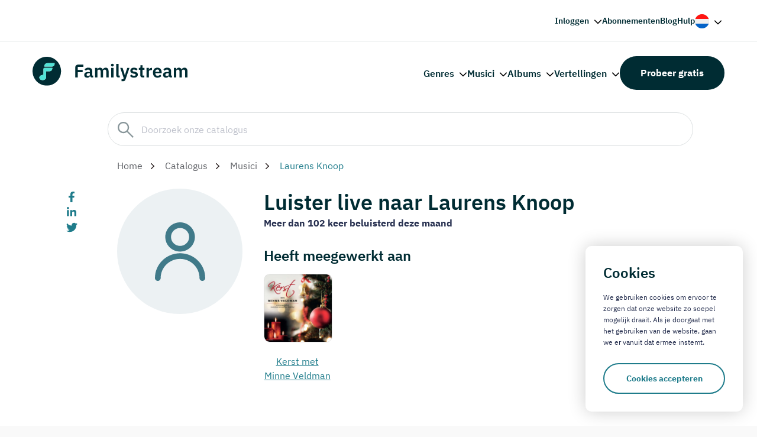

--- FILE ---
content_type: text/html; charset=UTF-8
request_url: https://www.familystream.com/musicus/laurens-knoop
body_size: 9242
content:
<!DOCTYPE html>
<html lang="nl">
	<head>
				<meta charset="UTF-8">
		<meta http-equiv="X-UA-Compatible" content="IE=edge">
		<meta name="viewport" content="width=device-width, initial-scale=1.0">
		<title>Laurens Knoop live beluisteren op Familystream</title>
		<link rel="apple-touch-icon" sizes="180x180" href="/assets/img/favicon/apple-touch-icon.png">
		<link rel="icon" type="image/png" sizes="32x32" href="/assets/img/favicon/favicon-32x32.png">
		<link rel="icon" type="image/png" sizes="16x16" href="/assets/img/favicon/favicon-16x16.png">
		<link rel="manifest" href="/assets/img/favicon/site.webmanifest">
		<link rel="mask-icon" href="/assets/img/favicon/safari-pinned-tab.svg" color="#242f51">
		<link rel="shortcut icon" href="/assets/img/favicon/favicon.ico">
		<meta name="msapplication-config" content="/assets/img/favicon/browserconfig.xml">
		<meta name="msapplication-TileColor" content="#ffffff">
		<meta name="theme-color" content="#ffffff">
		<link rel="stylesheet" href="/assets/css/core.min.css?v=3">
		<!-- 
			<link rel="preconnect" href="https://fonts.googleapis.com"> 
    		<link rel="preconnect" href="https://fonts.gstatic.com" crossorigin>
    		<link href="https://fonts.googleapis.com/css2?family=IBM+Plex+Sans:wght@400;500;600;700&display=swap" rel="stylesheet"> 
		-->
		<script src="https://code.jquery.com/jquery-3.7.1.min.js" integrity="sha256-/JqT3SQfawRcv/BIHPThkBvs0OEvtFFmqPF/lYI/Cxo="crossorigin="anonymous"></script>

		<meta name='robots' content='max-image-preview:large' />
        <link rel="alternate" hreflang="nl" href="/musicus/laurens-knoop" />        <link rel="alternate" hreflang="en" href="/en/musician/laurens-knoop" />        <link rel="alternate" hreflang="x-default" href="/musicus/laurens-knoop" />		<link rel="canonical" href="https://www.familystream.com/musicus/laurens-knoop" />

		<script type="application/ld+json">{"@context": "http://schema.org/","@type": "MusicGroup","name": "Laurens Knoop","description": "","url": "https://www.familystream.com/musicus/laurens-knoop","potentialAction": {"@type": "ListenAction","expectsAcceptanceOf": {"@type": "Offer","category": "free"},"target": {"@type": "EntryPoint","urlTemplate": "https://www.familystream.com/musicus/laurens-knoop","actionPlatform": [  "http://schema.org/DesktopWebPlatform",  "http://schema.org/MobileWebPlatform",  "http://schema.org/AndroidPlatform",  "http://schema.org/IOSPlatform",  "http://schema.org/WindowsPlatform"]}}  }  </script>
		
		<meta name="description" content="Beluister Laurens Knoop online. Direct live proberen op Familystream, de christelijke streamingdienst. Meld je aan en probeer het gratis.">


		<!-- Global site tag (gtag.js) - Google Analytics -->
			<script async src="https://www.googletagmanager.com/gtag/js?id=UA-48920939-1"></script>
			<script>
			window.dataLayer = window.dataLayer || [];
			function gtag(){dataLayer.push(arguments);}
			gtag('js', new Date());

			gtag('config', 'UA-48920939-1');
			</script>

			<!-- Google Tag Manager -->
			<script>(function(w,d,s,l,i){w[l]=w[l]||[];w[l].push({'gtm.start':
			new Date().getTime(),event:'gtm.js'});var f=d.getElementsByTagName(s)[0],
			j=d.createElement(s),dl=l!='dataLayer'?'&l='+l:'';j.async=true;j.src=
			'https://www.googletagmanager.com/gtm.js?id='+i+dl;f.parentNode.insertBefore(j,f);
			})(window,document,'script','dataLayer','GTM-PRRFSWV');</script>
		<!-- End Google Tag Manager -->
	</head>
	<body class="is-menu-closed catalog-spacing">

		<!-- Google Tag Manager (noscript) -->
		<noscript><iframe src="https://www.googletagmanager.com/ns.html?id=GTM-PRRFSWV"
		height="0" width="0" style="display:none;visibility:hidden"></iframe></noscript>
		<!-- End Google Tag Manager (noscript) -->
		<!-- Facebook Pixel Code -->
		<script>
		!function(f,b,e,v,n,t,s)
		{if(f.fbq)return;n=f.fbq=function(){n.callMethod?
		n.callMethod.apply(n,arguments):n.queue.push(arguments)};
		if(!f._fbq)f._fbq=n;n.push=n;n.loaded=!0;n.version='2.0';
		n.queue=[];t=b.createElement(e);t.async=!0;
		t.src=v;s=b.getElementsByTagName(e)[0];
		s.parentNode.insertBefore(t,s)}(window, document,'script',
		'https://connect.facebook.net/en_US/fbevents.js');
		fbq('init', '687336945359934');
		fbq('track', 'PageView');
		fbq('track', 'Lead');
		</script>
		<noscript><img height="1" width="1" style="display:none"
		src="https://www.facebook.com/tr?id=687336945359934&ev=PageView&noscript=1"
		/></noscript>
		<!-- End Facebook Pixel Code -->

		<div class="outer-wrapper">
			<div class="inner-wrapper img-right">

								<header class="header header--dark top-right-header">
					<div class="container">
						<div class="header__wrapper">
							<nav class="header__nav">
								<ul class="menu">
									<li class="menu-item menu-item-has-children">
										<a href="https://web.familystream.com" onClick="return false;" rel="nofollow">Inloggen</a>
										<ul class="sub-menu">
											<li><a href="https://web.familystream.com/account" rel="nofollow">Mijn account</a></li>
											<li><a href="https://web.familystream.com?a=website_login_btn" rel="nofollow">Webplayer</a></li>
										</ul>
									</li>
									<li class="menu-item"><a href="https://www.familystream.com/abonnementskosten">Abonnementen</a></li>
									<li class="menu-item"><a href="https://www.familystream.com/blogs">Blog</a></li>
									<li class="menu-item"><a href="https://support.familystream.com/hc/nl">Hulp</a></li>
																			<li class="menu-item menu-item-has-children menu-item-lang">
											<a href="#">
												<img class="lang__preview" src="/assets/img/flag-nl.svg" width="24" height="24">
											</a>
											<ul class="sub-menu right">
												<li><a href="/musicus/laurens-knoop"><img src="/assets/img/flag-nl.svg" width="14" height="14"><span>Nederlands</span></a></li>
												<li><a href="/en/musician/laurens-knoop"><img src="/assets/img/flag-en.svg" width="14" height="14"><span>English</span></a></li>
											</ul>
										</li>
																	</ul>
							</nav>
						</div>
					</div>
				</header>

				<header class="header header--dark">
					<div class="container">
						<div class="header__wrapper">
							<a class="logo" href="/">
								<img class="logo__image" src="/assets/img/logo-dark.svg" alt="Familystream">
							</a>
							<a class="nav-toggle is-hoverable">
								<span class="hamb"><span class="ham"></span></span>
							</a>
							<nav class="header__nav">
								<ul class="menu">
									<li class="menu-item menu-item-has-children">
										<a href="#" onClick="return false;">Genres</a>
										<ul class="sub-menu">
											<li><a href="https://www.familystream.com/genres/instrumentaal">Instrumentaal</a></li><li><a href="https://www.familystream.com/genres/kinderliederen">Kinderliederen</a></li><li><a href="https://www.familystream.com/genres/klassiek">Klassiek</a></li><li><a href="https://www.familystream.com/genres/orgel-klassiek">Klassiek orgel</a></li><li><a href="https://www.familystream.com/genres/koorzang">Koorzang</a></li><li><a href="https://www.familystream.com/genres/orgelmuziek">Orgel</a></li><li><a href="https://www.familystream.com/genres/psalmen">Psalmen</a></li><li><a href="https://www.familystream.com/genres/samenzang">Samenzang</a></li><li><a href="https://www.familystream.com/genres/solozang">Solozang</a></li><li><a href="https://www.familystream.com/genres/vertellingen">Vertellingen</a></li>										</ul>
									</li>
									<li class="menu-item menu-item-has-children">
										<a href="/catalogus/musici" onClick="return false;">Musici</a>
										<ul class="sub-menu">
											<li><a href="https://www.familystream.com/musicus/martin-mans"><span class='search-icn artist'><img src="https://web.familystream.com/images/image.php?artist=12be9586a91d1aeacf250db7efa17b3f&s=48"></span>Martin Mans</a></li><li><a href="https://www.familystream.com/musicus/peter-wildeman"><span class='search-icn artist'><img src="https://web.familystream.com/images/image.php?artist=67e2742a0feca489c867d33865f47928&s=48"></span>Peter Wildeman</a></li><li><a href="https://www.familystream.com/musicus/joost-van-belzen"><span class='search-icn artist'><img src="https://web.familystream.com/images/image.php?artist=e94d3c57c0e4af87f5d37125fc264edd&s=48"></span>Joost van Belzen</a></li><li><a href="https://www.familystream.com/musicus/pieter-heykoop"><span class='search-icn artist'><img src="https://web.familystream.com/images/image.php?artist=03fbb97aceb78e3fa780778390ef2452&s=48"></span>Pieter Heykoop</a></li><li><a href="https://www.familystream.com/musicus/jan-mulder"><span class='search-icn artist'><img src="https://web.familystream.com/images/image.php?artist=037e27d67ae2b5628e166e2f95f835ed&s=48"></span>Jan Mulder</a></li><li><a href="https://www.familystream.com/musicus/piet-prins"><span class='search-icn artist'><img src="https://web.familystream.com/images/image.php?artist=3942064b92c5d4fb3bf71e8c6b1dbd63&s=48"></span>Piet Prins</a></li><li><a href="https://www.familystream.com/musicus/harm-hoeve"><span class='search-icn artist'><img src="https://web.familystream.com/images/image.php?artist=a1b77ccaccdcff8e9b58a7c89722a0c8&s=48"></span>Harm Hoeve</a></li><li><a href="https://www.familystream.com/musicus/andre-nieuwkoop"><span class='search-icn artist'><img src="https://web.familystream.com/images/image.php?artist=f03df143644efeadc02a533f72f403c3&s=48"></span>André Nieuwkoop</a></li><li><a href="https://www.familystream.com/musicus/christelijk-koor-jigdaljahu"><span class='search-icn artist'><img src="https://web.familystream.com/images/image.php?artist=76c9772bf3b8412a4c62513339d30779&s=48"></span>Christelijk Koor Jigdaljahu</a></li><li><a href="https://www.familystream.com/musicus/tenira-sturm"><span class='search-icn artist'><img src="https://web.familystream.com/images/image.php?artist=886749f1ba729f63532713d7817d4372&s=48"></span>Tenira Sturm</a></li>											<li class='show_all'><a href="/catalogus/musici">Bekijk alle musici</a></li>
										</ul>
									</li>
									<li class="menu-item menu-item-has-children">
										<a href="/catalogus/albums" onClick="return false;">Albums</a>
										<ul class="sub-menu">
											<li><a href="https://www.familystream.com/psalmen-met-bovenstem"><span class='search-icn album'><img src="https://www.familystream.com/images/store/879e685c-4ac5-4e3f-ab5d-4bb82837de85-48.png"></span>Psalmen met bovenstem</a></li><li><a href="https://www.familystream.com/album/mannenzangavond-ouderkerk-deel-4"><span class='search-icn album'><img src="https://www.familystream.com/images/store/9bf4f3a0-453f-4fce-883d-e4cdd3aea7e3-48.png"></span>Mannenzangavond Ouderkerk - deel 4</a></li><li><a href="https://www.familystream.com/witter-dan-sneeuw"><span class='search-icn album'><img src="https://www.familystream.com/images/store/34f71bf3-0264-4d83-848a-b9db5e503ff5-48.png"></span>Witter dan sneeuw</a></li><li><a href="https://www.familystream.com/lees-je-bijbel-bid-elke-dag"><span class='search-icn album'><img src="https://www.familystream.com/images/store/682efb00-f835-48cf-96be-785433b6a40a-48.png"></span>Lees je Bijbel, bid elke dag!</a></li><li><a href="https://www.familystream.com/kom-tot-de-vader"><span class='search-icn album'><img src="https://www.familystream.com/images/store/0b4b7fd5-3191-469b-8868-69c80f918b3c-48.png"></span>Kom tot de Vader</a></li><li><a href="https://www.familystream.com/heer-wees-mijn-gids"><span class='search-icn album'><img src="https://www.familystream.com/images/store/301cb106-7c9c-4c9d-8e92-f1c541218cc8-48.png"></span>Heer', wees mijn Gids</a></li><li><a href="https://www.familystream.com/als-alles-duister-is"><span class='search-icn album'><img src="https://www.familystream.com/images/store/5e2cb4c2-1544-4a64-80b3-8035015aeb3e-48.png"></span>Als alles duister is</a></li><li><a href="https://www.familystream.com/heer-ik-hoor-van-rijke-zegen"><span class='search-icn album'><img src="https://www.familystream.com/images/store/b8d62723-12d2-4c97-921d-772f1f5e679f-48.png"></span>Heer' ik hoor van rijke zegen</a></li><li><a href="https://www.familystream.com/hoger-dan-de-blauwe-luchten"><span class='search-icn album'><img src="https://www.familystream.com/images/store/e6fd9f24-aad9-45d4-bd39-d7610cda34c3-48.png"></span>Hoger dan de blauwe luchten</a></li><li><a href="https://www.familystream.com/hier-in-uw-heiligdom"><span class='search-icn album'><img src="https://www.familystream.com/images/store/fc68cf11-1da3-4853-a198-2a0e77a0d846-48.png"></span>Hier in Uw heiligdom</a></li>											<li class='show_all'><a href="/catalogus/albums">Bekijk alle albums</a></li>
										</ul>
									</li>
									<li class="menu-item menu-item-has-children">
										<a href="/catalogus/vertellingen" onClick="return false;">Vertellingen</a>
										<ul class="sub-menu">
											<li><a href="https://www.familystream.com/de-avonturen-van-pietje-bell"><span class='search-icn album'><img src="https://www.familystream.com/images/store/62d93b67-0020-4dc2-be38-af7903aef684-48.png"></span>De avonturen van Pietje Bell</a></li><li><a href="https://www.familystream.com/de-avonturen-van-plonsje"><span class='search-icn album'><img src="https://www.familystream.com/images/store/eb3ed103-20fd-4f61-ba60-56046b3133e4-48.png"></span>De avonturen van Plonsje</a></li><li><a href="https://www.familystream.com/vertelling/dolfi-wolfi-en-de-schat-in-de-zee-various-artists"><span class='search-icn album'><img src="https://www.familystream.com/images/store/b7a8c88a-9b6f-4c8e-9c51-92a469a7e333-48.png"></span>Dolfi, Wolfi en de schat in de zee - deel 7</a></li><li><a href="https://www.familystream.com/vertelling/kijk-en-luister-het-oude-testament-gera-van-heezik-douw"><span class='search-icn album'><img src="https://www.familystream.com/images/store/229b83db-bdf8-4383-86bf-e07bbf41a04a-48.png"></span>Kijk en Luister: Het Oude Testament</a></li><li><a href="https://www.familystream.com/kinderbijbel-evert-kuijt"><span class='search-icn album'><img src="https://www.familystream.com/images/store/b32e77f6-8a5d-4254-8a45-f6b00e85143f-48.png"></span>Kleuterbijbel Evert Kuijt - deel 1 I 'Hoe God alles maakte'</a></li><li><a href="https://www.familystream.com/vertelling/strootjesbruid-de-archer-brothers-1-alberta-paardenkooper"><span class='search-icn album'><img src="https://www.familystream.com/images/store/872d0601-3802-46b9-ac2a-3cd1ad520a0d-48.png"></span>Strootjesbruid | De Archer Brothers - deel 1</a></li><li><a href="https://www.familystream.com/vertelling/de-duiventil-tessa-kleer-den-ouden"><span class='search-icn album'><img src="https://www.familystream.com/images/store/735783b5-0c74-4a61-b832-eb4b74aeb709-48.png"></span>De Duiventil - deel 1</a></li><li><a href="https://www.familystream.com/album/nieuwe-verhalen-van-meester-visser-deel-1"><span class='search-icn album'><img src="https://www.familystream.com/images/store/d8a5483b-bff1-4dc8-8e28-de3bf3b8ee15-48.png"></span>Nieuwe verhalen van Meester Visser - deel 1</a></li><li><a href="https://www.familystream.com/vertelling/de-schippers-van-de-kameleon-jozalien-bogert"><span class='search-icn album'><img src="https://www.familystream.com/images/store/dd0e145a-fd33-4cee-99a4-20c34e7f8ded-48.png"></span>De schippers van de Kameleon - deel 1</a></li><li><a href="https://www.familystream.com/blub-en-blub"><span class='search-icn album'><img src="https://www.familystream.com/images/store/795b1018-19fd-42b3-9dba-487596f0c07a-48.png"></span>Blub-blub liedjes en verhaaltjes</a></li>											<li class='show_all'><a href="/catalogus/vertellingen">Bekijk alle vertellingen</a></li>
										</ul>
									</li>
								</ul>
								<a class="btn btn-popup btn--secondary" href="https://www.familystream.com/aanmelden">Probeer gratis</a>
							</nav>
						</div>
					</div>
				</header>
				<div class="mobile mobile-menu">
					<div class="mobile__wrapper">
						<nav class="mobile__nav" role="navigation">
							<ul class="menu">
								<li class="menu-item menu-item-has-children">
									<a href="https://web.familystream.com">Inloggen</a>
									<ul class="sub-menu">
										<li class="sub-menu-title">Ga terug</li>
										<li><a href="https://web.familystream.com/account" rel="nofollow">Mijn account</a></li>
										<li><a href="https://web.familystream.com" rel="nofollow">Webplayer</a></li>
									</ul>
								</li>
								<li class="menu-item menu-item-has-children">
									<a href="#">Genres</a>
									<ul class="sub-menu">
										<li class="sub-menu-title">Ga terug</li>
										<li><a href="https://www.familystream.com/genres/instrumentaal">Instrumentaal</a></li><li><a href="https://www.familystream.com/genres/kinderliederen">Kinderliederen</a></li><li><a href="https://www.familystream.com/genres/klassiek">Klassiek</a></li><li><a href="https://www.familystream.com/genres/orgel-klassiek">Klassiek orgel</a></li><li><a href="https://www.familystream.com/genres/koorzang">Koorzang</a></li><li><a href="https://www.familystream.com/genres/orgelmuziek">Orgel</a></li><li><a href="https://www.familystream.com/genres/psalmen">Psalmen</a></li><li><a href="https://www.familystream.com/genres/samenzang">Samenzang</a></li><li><a href="https://www.familystream.com/genres/solozang">Solozang</a></li><li><a href="https://www.familystream.com/genres/vertellingen">Vertellingen</a></li>									</ul>
								</li>
								<li class="menu-item menu-item-has-children">
									<a href="#">Musici</a>
									<ul class="sub-menu">
										<li class="sub-menu-title">Ga terug</li>
										<li><a href="https://www.familystream.com/musicus/martin-mans">Martin Mans</a></li><li><a href="https://www.familystream.com/musicus/peter-wildeman">Peter Wildeman</a></li><li><a href="https://www.familystream.com/musicus/joost-van-belzen">Joost van Belzen</a></li><li><a href="https://www.familystream.com/musicus/pieter-heykoop">Pieter Heykoop</a></li><li><a href="https://www.familystream.com/musicus/jan-mulder">Jan Mulder</a></li><li><a href="https://www.familystream.com/musicus/piet-prins">Piet Prins</a></li><li><a href="https://www.familystream.com/musicus/harm-hoeve">Harm Hoeve</a></li><li><a href="https://www.familystream.com/musicus/andre-nieuwkoop">André Nieuwkoop</a></li><li><a href="https://www.familystream.com/musicus/christelijk-koor-jigdaljahu">Christelijk Koor Jigdaljahu</a></li><li><a href="https://www.familystream.com/musicus/tenira-sturm">Tenira Sturm</a></li>										<li><a href="/catalogus/musici">Bekijk alle musici</a></li>
									</ul>
								</li>
								<li class="menu-item menu-item-has-children">
									<a href="#">Albums</a>
									<ul class="sub-menu">
										<li class="sub-menu-title">Ga terug</li>
										<li><a href="https://www.familystream.com/psalmen-met-bovenstem">Psalmen met bovenstem</a></li><li><a href="https://www.familystream.com/album/mannenzangavond-ouderkerk-deel-4">Mannenzangavond Ouderkerk - deel 4</a></li><li><a href="https://www.familystream.com/witter-dan-sneeuw">Witter dan sneeuw</a></li><li><a href="https://www.familystream.com/lees-je-bijbel-bid-elke-dag">Lees je Bijbel, bid elke dag!</a></li><li><a href="https://www.familystream.com/kom-tot-de-vader">Kom tot de Vader</a></li><li><a href="https://www.familystream.com/heer-wees-mijn-gids">Heer', wees mijn Gids</a></li><li><a href="https://www.familystream.com/als-alles-duister-is">Als alles duister is</a></li><li><a href="https://www.familystream.com/heer-ik-hoor-van-rijke-zegen">Heer' ik hoor van rijke zegen</a></li><li><a href="https://www.familystream.com/hoger-dan-de-blauwe-luchten">Hoger dan de blauwe luchten</a></li><li><a href="https://www.familystream.com/hier-in-uw-heiligdom">Hier in Uw heiligdom</a></li>										<li><a href="/catalogus/albums">Bekijk alle albums</a></li>
									</ul>
								</li>
								<li class="menu-item menu-item-has-children">
									<a href="#">Vertellingen</a>
									<ul class="sub-menu">
										<li class="sub-menu-title">Ga terug</li>
										<li><a href="https://www.familystream.com/de-avonturen-van-pietje-bell">De avonturen van Pietje Bell</a></li><li><a href="https://www.familystream.com/de-avonturen-van-plonsje">De avonturen van Plonsje</a></li><li><a href="https://www.familystream.com/vertelling/dolfi-wolfi-en-de-schat-in-de-zee-various-artists">Dolfi, Wolfi en de schat in de zee - deel 7</a></li><li><a href="https://www.familystream.com/vertelling/kijk-en-luister-het-oude-testament-gera-van-heezik-douw">Kijk en Luister: Het Oude Testament</a></li><li><a href="https://www.familystream.com/kinderbijbel-evert-kuijt">Kleuterbijbel Evert Kuijt - deel 1 I 'Hoe God alles maakte'</a></li><li><a href="https://www.familystream.com/vertelling/strootjesbruid-de-archer-brothers-1-alberta-paardenkooper">Strootjesbruid | De Archer Brothers - deel 1</a></li><li><a href="https://www.familystream.com/vertelling/de-duiventil-tessa-kleer-den-ouden">De Duiventil - deel 1</a></li><li><a href="https://www.familystream.com/album/nieuwe-verhalen-van-meester-visser-deel-1">Nieuwe verhalen van Meester Visser - deel 1</a></li><li><a href="https://www.familystream.com/vertelling/de-schippers-van-de-kameleon-jozalien-bogert">De schippers van de Kameleon - deel 1</a></li><li><a href="https://www.familystream.com/blub-en-blub">Blub-blub liedjes en verhaaltjes</a></li>										<li><a href="/catalogus/vertellingen">Bekijk alle vertellingen</a></li>
									</ul>
								</li>
								<li class="menu-item"><a href="https://www.familystream.com/abonnementskosten">Abonnementen</a></li>
								<li class="menu-item"><a href="https://www.familystream.com/blogs">Blog</a></li>
								<li class="menu-item"><a href="https://support.familystream.com/hc/nl">Hulp</a></li>
							</ul>
					   	</nav>
					</div>
				</div>
				<main class="main no-header">

					<section class="single single-blog">
						<div class='catalog-header-wrapper'>
							<div class='container catalog-header'>
								<div class='row'>
									<div class='col col--md-11 col--md-offset-1 search-wrapper'>
										<div class='search-box'>
											<input type='text' id='catalog-search-input' placeholder='Doorzoek onze catalogus'>
										</div>
										<div class='search-results-wrapper'>
											<div class='col col--md-12 search-results' id='search-results'></div>
										</div>
									</div>
								</div>
							</div>
						</div>

						<div class="container search-header-spacing">

							<div class="row">
								<div class="col col--md-10 col--md-offset-1">
									<div class="breadcrumb mt-0 mb-0">
										<p class="breadcrumb__text">
											<a href="https://www.familystream.com">Home</a>
											<a href="/en/catalog">Catalogus</a>
											<a href="/en/catalog/musicians">Musici</a>
											<span>Laurens Knoop</span>
										</p>
									</div>
								</div>
							</div>

							<div class="row row--equal-columns">
								<div class="col col--first col--md-1">
																		<div class="share">
										<ul class="share__list"> 
											<li class="share__item">
												<a class="share__link" href="https://www.facebook.com/sharer.php?u=%2Fmusicus%2Flaurens-knoop" target="_blank">
													<img src="/assets/img/icons/facebook-f.svg" alt="Facebook" width="10" height="19">
												</a>
											</li>
											<li class="share__item">
												<a class="share__link" href="https://www.linkedin.com/shareArticle?url=%2Fmusicus%2Flaurens-knoop" target="_blank">
													<img src="/assets/img/icons/linkedin-in.svg" alt="LinkedIn" width="16" height="16">
												</a>
											</li>
											<li class="share__item">
												<a class="share__link" href="https://twitter.com/share?url=%2Fmusicus%2Flaurens-knoop" target="_blank">
													<img src="/assets/img/icons/twitter.svg" alt="Twitter" width="19" height="15">
												</a>
											</li>
										</ul>
									</div>								</div>
								<div class="col col--md-11"> 
									<div class="content">

										<div class='row row--equal-columns'>
											
											<div class='col col--md-3'>
												
												<div class='album_musici_art_wrapper'><div class='album_musici_art_placeholder'></div></div>												
												
											</div>

											<div class='col col--md-9'>
												<h3 class='mt-0 mb-0'>Luister live naar Laurens Knoop</h3>

												<p style='font-weight: bold'>Meer dan 102 keer beluisterd deze maand</p>

																								

																								<section class="layout layout-albums">
													<div class="container">
														<div class="row">
															<div class="col col--md-12 pl-0">
																<h4 class="layout__title">Heeft meegewerkt aan</h4>
															</div>
														</div>
														<div class="layout__wrapper">
															<div class="row">
																<div class="col col--md-11 pl-0">
																	<swiper-container init="false" data-slider-albums-coop>

																		<swiper-slide><div class="block"><a style="display: block; text-align: center" href='/album/kerst-met-minne-veldman-minne-veldman'><img class="block__image" loading="lazy" src='https://www.familystream.com/images/store/f59d66dc-2005-440d-8ace-fa063032777f-240.png' width="131" height="131"></a><p class="block__title"><a href='/album/kerst-met-minne-veldman-minne-veldman'>Kerst met Minne Veldman</a></p></div></swiper-slide>
																	</swiper-container>
																</div>
															</div>
														</div>
													</div>
												</section>

												
												

											</div>

										</div>

										


									</div>
								</div>
							</div>
						</div>
					</section>


					<div class="layouts" style="padding-top: 30px">
						<div class="layouts__container">

							                            <section class="layout layout-banner">
								<div class="container">
									<div class="banner">
										<img class="banner__image lazy" data-src="/assets/img/content/image_34.webp">
										<div class="banner__wrapper">
											<div class="banner__tabs">
												<div class="banner__tab banner__tab--primary" data-banner-tab="1">
													<h2 class="banner__title">Probeer 30 dagen gratis!</h2>
													<ul class="usp"> 
														<li class="usp__item">5.000 albums met muziek</li>
														<li class="usp__item">500 vertellingen voor kinderen</li>
														<li class="usp__item">Stel uw eigen collecties samen en luister overal</li>
													</ul>
													<a class="btn" href="#">Gratis proberen</a>
												</div>
												<div class="banner__tab banner__tab--gray banner__tab--hidden" data-banner-tab="2">
													<h2 class="banner__title" id='ResultHeader'>Maak een proefperiode aan</h2>
													<p class="banner__text" id='ResultText'>Vul onderstaand uw gegevens in en krijg direct toegang tot Familystream.</p>
													<form class="banner__form" method="POST" id='SubscribeForm'>
														<input type="text" name="name" placeholder="Naam" id='subscriber_name'>
														<input type="email" name="email" placeholder="E-mailadres" id='subscriber_email_addr'>
														<button type="submit" id='signup' class="btn btn--primary">Versturen</button>
													</form>
                                                    <a href='https://web.familystream.com' class="btn btn--primary" id='webapp_btn' style='display: none'>Ga naar de webapp</a>
												</div>
											</div>
										</div>
									</div>
								</div>
							</section>

<script type="text/javascript">

function isEmail(email) {
    var regex = /^([a-zA-Z0-9_.+-])+\@(([a-zA-Z0-9-])+\.)+([a-zA-Z0-9]{2,4})+$/;
    return regex.test(email);
}


function SubmitSignup(){
    event.preventDefault();

    if($('#signup').hasClass('loading')){
        return;
    }

    $('#signup').addClass('loading');

    subscriber_name = $('#subscriber_name').val();
    subscriber_email_addr = $('#subscriber_email_addr').val().trim().toLowerCase();

    email_invalid = false;
    name_invalid = false;


    if(isEmail(subscriber_email_addr)){

        email_invalid = false;
        if(subscriber_name.length > 1){

        

            data = {name:subscriber_name, email_addr: subscriber_email_addr, language: 'nl', utm_source: '', utm_medium: '', utm_campaign: '', ev: ''};
            $.ajax({
                url: "https://"+window.location.hostname+"/scripts/subscribe.php",
                type: "POST",
                dataType: "json",
                data: data,
                success: function(OutputArray){
                

                    if(OutputArray.err == 'email_invalid'){
                        $('#ResultHeader').html("E-mailadres niet geldig");
                        $('#ResultText').html("U heeft geen geldig e-mailadres ingevoerd. Probeert u het alstublieft nogmaals.");
                        $('#signup').removeClass('loading');
                    }else if(OutputArray.err == '0x403'){
                        $('#ResultHeader').html("E-mailadres is reeds in gebruik");
                        $('#ResultText').html("Het ingevoerde e-mailadres is reeds in gebruik. Open de webplayer om in te loggen.");
                        $('#signup').hide();
                        $('#subscriber_name').hide();
                        $('#subscriber_email_addr').hide();
                        $('#webapp_btn').show();
                    }else if(OutputArray.err == 'retry'){
                        $('#ResultHeader').html("Er is iets fout gegaan");
                        $('#ResultText').html("Probeert u het alstublieft nogmaals.");
                        $('#signup').removeClass('loading');
                    }else if(OutputArray.err == 'unknown'){
                        $('#ResultHeader').html("Er is iets fout gegaan");
                        $('#ResultText').html("Probeert u het alstublieft nogmaals.");
                        $('#signup').removeClass('loading');
                    }else if(OutputArray.success){
                        $('#ResultHeader').html("Hartelijk dank voor uw inschrijving");
                        $('#ResultText').html("Er is een e-mail naar u verstuurd met uw wachtwoord.");
                        $('#subscriber_name').hide();
                        $('#subscriber_email_addr').hide();
                        $('#signup').hide();
                        gtag('event', 'signup', { 'event_category': 'subscribe', 'event_label': 'User succesfull subscribe' });
                    }



                },
                error: function(OutputArray){
                    $('#ResultHeader').html("<span style='color: black'>Er is iets fout gegaan</span>");
                    $('#ResultText').html("Uw inschrijving is niet gelukt, probeert u het alsublieft nog eens.");
                }
            });

        }else{
            name_invalid = true;
        }

    }else{
        email_invalid = true;
    }


    if(email_invalid === true){
        $('#ResultHeader').html("E-mailadres niet geldig");
        $('#ResultText').html("U heeft geen geldig e-mailadres ingevoerd. Probeert u het alstublieft nogmaals.");
        $('#signup').removeClass('loading');
    }else if(name_invalid === true){
        $('#ResultHeader').html("Voer alsublieft uw naam in");
        $('#ResultText').html("U heeft geen geldige naam ingevoerd. Probeert u het alstublieft nogmaals.");
        $('#signup').removeClass('loading');
    }


}

$(document).ready(function(){

    $('#SubscribeForm').submit(function(){

        SubmitSignup();

        return false;

    });

});

</script>
						</div>
					</div>
					
				</main>
								<footer class="footer">
					<div class="container">
						<div class="row row--gap row--equal-columns">
							<div class="col col--xl-4">
								<a class="logo" href="/">
									<img class="logo__image" src="/assets/img/logo-dark.svg" alt="Familystream">
								</a>
							</div>
							<div class="col col--md-4 col--xl-2">
								<p class="footer__title">Direct naar</p>
								<ul class="footer__nav">
									<li><a href="https://web.familystream.com/">Inloggen</a></li>
									<li><a href="/blogs">Blog</a></li>
									<li><a href="/christelijke-luisterboeken" alt="Christelijke Luisterboeken">Christelijke Luisterboeken</a></li>
									<li><a href="/audioboeken" alt="Audioboeken">Audioboeken</a></li>
									<li><a href="/christelijke-muziek-luisteren" alt="Christelijke Muziek">Christelijke Muziek</a></li>
									<li><a href="/klassieke-muziek-streaming" alt="Klassieke Muziek Luisteren">Klassieke Muziek Luisteren</a></li>
									<li><a href="/kinderliedjes" alt="Leuke Kinderliedjes">Leuke Kinderliedjes</a></li>
									<li><a href="/online-muziek-luisteren" alt="Online Muziek Luisteren">Online Muziek Luisteren</a></li>
								</ul>
							</div>
							<div class="col col--md-4 col--xl-1 col--xl-offset-1">
								<p class="footer__title">Connect</p>
								<div class="socials">
									<ul class="socials__list"> 
										<li class="socials__item">
											<a class="socials__link" href="https://www.facebook.com/familystream/" target="_blank">
												<img src="/assets/img/icons/facebook-f.svg" alt="Facebook" width="11" height="20">
											</a>
										</li>
										<li class="socials__item">
											<a class="socials__link" href="https://www.instagram.com/familystream/" target="_blank">
												<img src="/assets/img/icons/instagram.svg" alt="Instagram" width="18" height="18">
											</a>
										</li>
									</ul>
								</div>
							</div>
							<div class="col col--md-4 col--xl-3 col--xl-offset-1">
								<p class="footer__title">Contact</p>
								<ul class="footer__links">
									<li>
										<a href="mailto:support@familystream.com">
											<img src="/assets/img/icons/envelope.svg">
											<span>support@familystream.com</span>
										</a>
									</li>
								</ul>
								<p class="footer__text">
									Rivium Boulevard 23 <br/> 2909 LK Capelle aan den IJssel <br/> Nederland <br/> <br/> Kvk: 60559853 <br/> BTW nummer: NL810333478B01
								</p>
							</div>
						</div>
						<div class="row row--gap row--equal-columns copyrights">
							<div class="col">
								© 2016 - 2026 - Familystream bv - Alle rechten voorbehouden - <a href='/algemene-voorwaarden' style='color: inherit'>Algemene voorwaarden</a>
							</div>
						</div>
					</div>
				</footer>

				<div class="cookie cookie-notice cookie-notice--hidden">
					<div class="cookie__wrapper">
						<h4 class="cookie__title">Cookies</h4>
						<p class="cookie__text">We gebruiken cookies om ervoor te zorgen dat onze website zo soepel mogelijk draait. Als je doorgaat met het gebruiken van de website, gaan we er vanuit dat ermee instemt.</p>
						<a class="btn btn--primary btn--inversed">Cookies accepteren</a>
					</div>
				</div>

			</div>
		</div>
		<script src="/assets/js/lib/swiper.min.js"></script>
		<script src="/assets/js/scripts.min.js?v=2"></script>
		<script src="/assets/js/catalog.min.js"></script>
	</body>
</html>

--- FILE ---
content_type: image/svg+xml
request_url: https://www.familystream.com/assets/img/artist_art_placeholder.svg
body_size: 329
content:
<svg width="83" height="97" viewBox="0 0 83 97" fill="none" xmlns="http://www.w3.org/2000/svg">
<path d="M41.5 51.1946C64.4047 51.1946 83 69.6141 83 92.306C83 94.8988 80.8831 97 78.2771 97C75.6711 97 73.5542 94.8988 73.5542 92.306C73.5542 74.7976 59.1935 60.5826 41.5 60.5826C23.8067 60.5826 9.44583 74.7979 9.44583 92.306C9.44583 94.8988 7.32896 97 4.72292 97C2.11688 97 0 94.8988 0 92.306C0 69.6144 18.5955 51.1946 41.5 51.1946ZM41.5 0C54.9855 0 65.9354 10.8484 65.9354 24.2127C65.9354 37.579 54.9865 48.4254 41.5 48.4254C28.0134 48.4254 17.0646 37.5792 17.0646 24.2127C17.0646 10.849 28.0148 0 41.5 0ZM41.5 9.38799C33.225 9.38799 26.5102 16.0321 26.5102 24.2135C26.5102 32.3948 33.2248 39.0382 41.5 39.0382C49.7752 39.0382 56.4898 32.3948 56.4898 24.2135C56.4898 16.0322 49.7749 9.38799 41.5 9.38799Z" fill="#407A89"/>
</svg>
